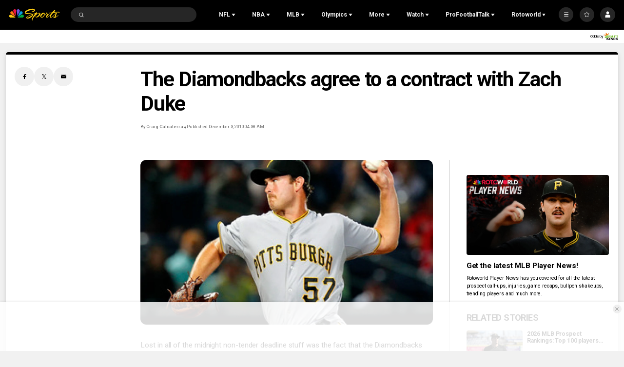

--- FILE ---
content_type: text/plain; charset=utf-8
request_url: https://widgets.media.sportradar.com/NBCUniversal/licensing
body_size: 10804
content:
U2FsdGVkX19EG7poLlv2w4xPKKbXNiSlb6RFixUrJHvZeStQ9wE5Sq7ioQN9ibO5gKSVsZGv30ynTgsXZci3TA1SBa1q0Zgr/Yv1D7AyyGNCFHw+zk/Qbtn4CiWbJ+DQhIlme4thWnc2SQoUJk0HoOu0+PNTQgoAuJ/+PUQIjJtgaAp0oMbS6gejr9yd84GPYE5rlRDm2ljRMHXusLjVw2G21/rf5zQwiOAtKymK9iGJkkDdrhgK1y03GpPITkVaW5t3SYmiGpigqh5K16ew8DQTusN6B9r599g28fuJEe+VuVEVv3M7rJIMMLIRSpwzub/YSS/ehNIbEp0+Ll8Q9UypbqV8hIsNkevoZu1fAao6KVOtEx5Nwre0dC9VkGRWn5mDqBEc3k3X/If2QmfzpBCa5sYfqL8GM08LS3u9Vj4CMxAGmIRfAlpsdevIm2w96C/GnKfWs6Pl1RBh1omPX8mvYnD3gk+dZRmqb096C8FTMQSPvkaabGXba1NmePnufgLDs9BUylKquiRLMuKR3VZgYHBv/xeUme63PC0JjqmNt8dJOOlURuY3zhDvOS7KD6jGAdgU2ct9SQRhLuz/YCY8gJzLFjDeo+CJZ226KRDOwDGNuDsCWbL9cMD+ubfcNgEdgmcij6C+XRBouf50RVQe8sXi8cYfWkn7+hUIOPvcmPdWWtPgkZnXV32FTovyhdX3jFcYLgn8TaxUknx0uKpBddVMxNxXoHlR16kI2KtT/[base64]/[base64]/DuZUN5CFlumyPU6L7ADn3cNSU2YWfBZdFzPgZqMSqso04ElwCLLNLzWb7fTpXBI0kVY30PE1w1oLvCTgRasOG5zIF+XQv9ipSDBepf2D2y5x63e3IkCN+yDvNjfxN3Rpq4SL2wrm1d1NUlT+wjDLk/[base64]/Je+9clStD0uHG4xbttziqH2y2Ew1gkeThjCuzoWZBtvXVDJmdF/1oOHc8Rgsy5+1d14ph89j4JuIXE1DVUqtQXw2FrKxEAsS0K1heB8QBOkcW2Z/q6YzZ+9/hsQVySw4d2iyAfnFBWB5ySaqh71mxwAlJvp9IBgls/4MJBYJjieFB/nnUWKBjiKNORRIgGaof8OBNVDDzfaArdeUWGnfTqBUqmAPQdqmVh3nqoiHoND+mN7Y+h6auFVhBYtLJD8LpqCffnna9dabA0nIatKger0c3QVqeKV5cIerV9OAwnfvMlGdQmivVzdeaHeXecUyfQZwk0VMITyIcHpLz9XovGGsJ/OiHFJnmlsHxnKOv0L23kv+IJjfK71Nl3O4EBLwqohP5tWofsz6wB5syxp77e8aRp/XhH1ZhxsWTHXACOLfBz3BrJ8lPGTA0jvkxF5pFox7ja0B/1685H7X0rby2MFAGkCDfT6Fw5lmcFGl8lIT/TRvA86mSxXvdGHD4pcNbiOAmhuIMh46JgfSjPxXiWrK25FxJvTdU1IIT3Fm/yPyYGRzY1aDIXb560B1MSPbtsRW6XSgYVb7EGImojC3/drcmzFys/LX4pjRsA/6pDKKicLkkmRijMYo2K1Y2GIEhdmoa7w/LvRbu+9r7Cb7qVFNTs3RGKvKNDAxTDPP8dyMsrBZmwe2pquLcPhTUVRFv4rYZAH6KTvVMg8828xziou1cgVaSs+SMPg5EEtggK8If6uTOX58hbv9bcwMkrCClPiocKLwCH19txi69Zn6/q6+rp6+r/Nwy3Flnn54Z+6ie9raMJrmE54l3hsJOK+0QzJA86c0sA+qPGQfF96rF/VYXiwZKGDGJmLi9U3gj42uFhzhNkTvuyazWrVvnnE0MlJFRFWzmoOvcrFjox6zbFUW32H7/1LEpRXOdUsW/pN0MOmbAie5MPHHvjbEKOvxlLZorH6BupqEQouIuP4SxrRbF34ZFPy7/MhUZIsrOBYldPzj97WEqJc4LhLm/dFsf6LK6jXP/12M0aZ5RqwsngB7iUzA8Vihdph7ee/gS7V1CMyum3A6yZh4WDUAiL5BFRf3DW64RNW2srbgIPKvEH1Du2E5HyzPTC+e0VFLf/WplPr/pBTvn8TgyQkh5b0C4Pb5ydqV862evXHC1CpacNvrA+k4fb5AZt4voJTF+wVjBMEugL5yL81g+7sv8b8gvDhJLvFJsI1bvHQ1Kbn9rA6uLeT+34LwoN4qKFYikWzI/9yeLX4AQD8nrF3VpvkXHdoSSJ18HShP9YRzWlZ0TkHXcHE4RdhJSIG3KmLB/xlUb9G7A22UFkgdlQnaoXJ6+/vlFsMDAst94gjNny4DulmthOh10LDtC5X3k+UhZ60qxZGGHmSB1MinDRpSgopYccDbZMsEv6PwAaeJstKFmN75gOheKYvWXDbqAnx2Yp1GewNdc3nAr7ebPtVCXMMS60sRi8ipj4QY4COqGcHA3R75ycTE/v1Zp3g/G6BR/jHjY7c1EqVFbaovSRYPMtw3tphQ307YJp8e8hyRtqhe1OggX0Iol3TgFHcfwiSdRrW1PwAOR9TS3jY7kaWOfUS9RFEqh9geJ3V+lxaOpuZSNKHNycAPpXD4aDnj7inIQ/RjuXihcMRArFMkELHpiebIGO2D0eDD9M5RM+o0vzh1j5qLVUBCKrT37O9obbleHv/vjxOmqe/yd5iIbFLWV1Ni8Lwdgr54TTSEexRakxp4JPS468KNhWnnIovC7nBVruY3mQQO3yXUIwBVas7Btd9eZjfK+oVSmOIlixqaASQ9eR/moJLIig7dufIEaTHr3eRB7dTtix/[base64]/gLs8M1by1i0t4U2Fl35IoOexgqy9TU88l+1gxR4VO2ahKr0Ez0jzipx9YSmqHIvOOQd75zfJS2mQEVxwOEtZRj+sUVUXpNZcVC75usY/M4sS3ChMEzZ2vY6Mo8MZyf1h5GQb2KpCiEbwnZmTP9Ij6Hc6T7W2YM1Wjq6GkPEERWlVDJtQnQmTanb8Zh4TMeIkQNfrptJmZN6JhF9qqdGh2cntE5vOy/3FDclFDlfKDdUQPAT9egNMFm/DEYGcQMLAbz1GZz4QdK1/wGpTExb1xEAveBVBenSpxj403q/SiQVN9JmfdE/rJiAc8/Pj2kWnzwYqZb3CyZ2/zqak8/ucv6Pf6L23d3rge7I1U7GDfhR6p5ujc01+gpeIYwYXFKwhIcm/GY+QeZk5BQqqNdGvy1hdAU+jgXbgb8gVuF4Kw63YTPT9ndTWCWL+qkXxi6BMYDlqJaWWMSV8OfL+LkAJsAOUuERDzt97d3y1fABikynqJP93L4EQO/XCgO52SBTJu19Ah2P7/[base64]/zwLeqfDPijhYqC2T8vPIxV6GJuQ1bbjF1apwaPKUS/yvYL2oRxaPt2cv1TdmM+FopSFVmsAt160apYLkQv9vDbEXprPMxk/ogqSkqnyVnqke/dlAsU/NBm/uK//[base64]/vBJd6h3uZE6CvpSaOfy9RM8pKzXUxfg37R/wwm0j3l7hReKSgdJkxJ/TO+crTMt5o8RMGCcn+pFIw+YwqccOlhMOPd/maHJDG84WtYviTtnvMXD2fuZk7HWm8WD73WzHZq35IaZxkaeReLe9r45WIqAR9dKOA1sPLoo5DkOxynYRF5HbJf3fX7MD3JsNxCuT20vH99M/M7ny4oRZ77W07I+45CppdsXFKpTLzDnZ+rUMIXYu2fcLDXETQ0fbH14kLv7fb+1Elxf6ofq2QYI71tZVbRLfezfEp8m7ip9eXD7gra6MOaEAvv3ulnr6YdF48cEkl1O1rXzd7c+R3svubdLCpLTnxWPksrHLMxnJQF54QUXKtdfbfzQZe9oOuKbwIPMY/XceVRPp5fUIfuxTFjeoh/3/ng2A42kb2Pxhc/vCb8uEuXwoExPF+uslPDhTEQZwF5TS8cf6Ic1pKfWVOmFNK3IsIy1rBEdzbHGoSPMkAX0Xbtyfov3n8HrJr+Njc2qTWKuf9KcCy9+YJfGiGlKs9gc2extWSTaE251QN6BNBJpDfLzpJxvyhMrHB5Qx5Ebuc1KzzL0D5VBv4cM0bQA+haItPTQQhqmD/MlbB4v/F9plQUkBNJDCmbvYfpRz0xH6C83hDhSq9uc/Lap1URJzzGpWt/a7v+NxKcWfzuX2IIARbK2UzRNuWoblVxVcZNVRHtRg0MYtAd7AFHzekpHdE2aR0S3E6rLcdZ5x1M9cfidkv7vIrjLJkAMKIFe9jLTUeba/ueLJjUOi8O0e2nt74E5P2khpiSlqhG1GCOaHXpAuA8BzJBkJ3/OExzyEdr7WsCpLgYVOzMGezPVmstjFE/NVGRtJnGGgqVUzi7Ieb9zJl+v60aE2y0+BueVdV6Nt8+/QaTcqXKPBG+pPq71qoCmWkARs47YXercAqf2xfQJQEsauVuvf/kyMHPpU8rT0d0PvDyVQIzJ5AQAD9dCVXrbebniseD9xMKsW+hxJ3cKVyvyFjyuxlEQVz8u8VUaaEJAX/pgddsituBkZJhSSA7h0wVxA2qDYfnAhMwVlNR0zIW61M2TLxuTlh0qBB/paWq/2MXl8gVGm7H9T5yy1pr7ZLhAI2Brh+6gC6vla1K5WeICJIs5iRod0Ox39zr/URWbkU8QFWD+0mCnEu3aT44yZvwG22uh0W51U0mpPVh3nQ18h3dM67PcZmT7a3TuJwpAMkTgMD/khXZujk9XHPeyb/DSLLcTxrwDkmi9iceDJ86csweajcRLKaOtc5yURyC/FO6IUyK58k+zmqybu7AKU61FNeDZhzbs2J7Me8QUyBdEg2x/KOSVR1p1sWkNXBmo1rUt6SRwacc9Ge9e3oA9Ao2tl6tSw/NIabyRpgTA+47M+fgaujrqrCBBr+EJ7K+ZJ5y5yPFJqhWl40cmkcT7l5DIknzQoG3rCvLmNr2M6oLoN4c/qBi9M82CDS6J1R54ze10+4VeZ+mmTGx5A/tm/AFyXxvlLVvYojQhR86mnqJhDeIK9UTk1ftV0CObw+K2y9Kotr8psatj1LDsNKhhlItEV+SAUKIHJh491fa4bV+v8TS1fIglh/oyIp2UKWl52aIflP8kJ7z/req2ma5F/i4FWePJVsM3n2FONWxQxzTQBpRHCepd7R6mfnzqxkKWPQLIMrg1ZrXC2Lmz9NWdumFuoIL73ea8t/E6h8pVG2uFKy2HQIHwQ7R7lVKsDqZpgGcLPBFdorBPtwetzBaCzliqprosR2l/2duNs8Z1dio1c2ULqzCBEN/+9eGi5jyJNpEDvOB3Mzy9PfFTaGOqfmnQjELd5J44oBh7nQifBGSjDvDONWtf1O1X7zzHAweJFyEE/Kp6vg69PM26VR1f3uvq96M93lG7Jy4DNZyoYmfkd3kldQxeIWwJ67xSMjs0WmFG4Zkr7CqA+JYuTBwrB4rAYLlIqvEKt2HX/FUwOli0Rm0Cz2hqBJ9ftHnyzFvt4RH1HtFJvaUwGLoCiL7I3j42NYYRKEXWlP4iawVnZQim7aOljjL9UijtAccbtZjepjUUbCZXZEXxEOJzrEmqDHHlVDmTyxIkBPKRvXqFaDRc/aAAKvuADzJFC1NeBF1QLSINc4O3JR6cMuQk355M7vg6fO+LpkyuGLV1mBZ0PS3K1nnY7P5Ql9/w5dD9BBdlEFxaM0Car2V1nCiD7b04JLnqHvCwjTqeAk6ElPcvjxdZYhrGMAx1ghh2qBNuk9rxx+az+kfnmXbvZ+cuS6xjT3pJx7qIghh/bSzI698BD7qiLmzvgd/kmRemiSS/wwoJrsmM+qTn6mw5mv3bFtnTBZURXMZKLgjguzCIuhrEXqwAgZ5etI6fIkPlTtKufXmGR/TmXUNje0UJVqJJ3BQaZVQfWa3gyZfgRp5C3rsi6Tu2IEdkye4GamjJ9GKeGkdZU+bHA6h7eUcYqdgpDQFB4YxN7zbGxbYeMOchYF3nVmtYmu7ubXYY6dCzh7friMfZge2bGtgB8f/XnK8vdGOqYL4K4R0nRgCmUX0VXlRMygqqf3XcAm3RIhpS7Xd7k8g68OGIIGYVQLfSLX2KF4WDRdL+JXZMW9YmTYXPLec40iLZg7pZ/PD3eKpYzsqO0aaLfEfdoFpFh1Y9CKB3bbPVGOzcoLPHt2XySgDxusc68LRpriaSOcSMwC0TlfuB3aeoEz/CZ0EkjQPugqj1umnl4IG2NpkUeiltWVgudhcNt7J0ecwSu1t5EcbNSD7qWJyazzFA30ohH/tRPolgLXtg3PhE99JhpL0bV/Orp8z+DepWCBDbVJtb1qBYwsApbvi6QpMbslG3xcmSxtXlfByQqXwXz5KArqVxnvjM16FgAKHThlsnyFh/30tYkrm0rGaf7Dja/ieUoUUPd3XOECA3MHQyN4cdsmzAtRtmfoXcYZ/D0ZSLLWCE+6V8m0304ak09gfHDsuUVkQngIu1MfeIW3ECc63rPbC51+PV6Q3NoAqjtMSm09OWtMChMjjA/dq0l3vkd85I++3W8AdCyhMLgo9Sr9/T2dTcMn1vY9xPNlE3csPga8gi1kNRY3Vl+lUDK3/btht83I8FCvcfjH7mm6LoYiWoKzTEtOtPF6RmDCTJdLdkGRxPdkfuKnCht4Iq29UDFcKIkbmEftiXggscDv+BsY/D3wBIAf46n1pSpJkN+ii6qnBJbq6w8L6liZjMCob/pYP2RheOVVxDc7jpXuUE+xzCgB/Yt2vTOYctDRZMMk24vsBR+Z2H+qBTI/YvkJ4+S7WupCn21q8e/oxgppB2B0IroiG+I0UZirJ4xIQRVGJUB+Ok/ItEuoouQ7VbCzYprBZVXEeV5Q34vOZ3Jk9dawF/7W6zlmKlDY5EiROWKSXnqR58hv4fEZrKAKsyjtZJoplLafG4hnMDrUvSLhIP+bduaZXjIxqBNyKGbZF5OKYQF8684Y/imGwsK8BwEzpi/1+05oMQ5FjchmjCkY1SNC2zbT0taeOxq4jYKp21Z23nKcLULey0ScHfupIyYs5Ur8l6MGrTiP9vDX3MFGlmL+ariS/dr/q+ySDYMEEYnNarl/biyPWf5+EWOb61KZHKSRm7Wh1VEmjlfx5HrKw+94XyKazESNv+gzCVx/o9E9fCdLVx4zF2g6bOrJ604zIqwZ0B+Is9L+72+u3risbOUczZQG00CdYDZJudBwrbQJDGYvRim5IuuOkKlALYsbo9ywDJ9fO3Esnkc/ZUkQBRkppnSsx5KwKFKU2sTcF856vHt7NOHdrXq/10KKEGq7rNEvq+icrv5/RTLECZh+QWCLPwd327mINICPWbf934h0kXuviawCYyPn3CuDs4hlaQoim/qy7V6u/BZzKrowl5qZVEa7qzAoTIc+FumwZbNo4FIP1pRk0FeDSpM4cPYx8gq8D0+/W+LBnlZS7BABufcWyjkTGgLPSg5q9R2WA42REVaz7zZ5XqVzUX8MHpk4pODIWVsUwg86RwgASkt9EOMLFdvkDWHx1A/IpN5JNHEVkTUi0gYRSf9ic6B42Iq5WwaE9E4iqtoeeufbWqi5VQpTzM+huQH4yuWz2/KKvRHu3MnALMdOIVVile5tHmA3AtQgE/jMMx4F8sUZufwW7gvWhdPfCE6SRjMDTMP6BQ7x/GnftxUCYRpwZZRhMtwBPm5Jh6x9Ar2krSJv4U/y6eEwobk1v9+dgzIewlI2K/AfWS+Eli49g+/Ym9OgXgQCbOl50A4iqclSn7IDcem1ISb1vdYwgfMp/p7k6gpAwZIQQjkgCU7/vmOlqC/P74CINHB0Gioqrj9rcvk473g1v3BjuKtcHW2OoS3d7P3/gZqiVBDq93TY9ZJ5msCXbfPlJXMuYB6rBdNX1iLKa7tPRApdtrq6ZYoLcFHi2fpOExXPQF/kQ8tjtZjfqStYb8WdMBSaLcyZpsMLgIUxjXBkEDx2fL6In8yI/BwnF5SoJonZpiGNg5A/yiiZY8y8Q3kzJpkXOH0npU+0dYlvBIPjsZ81duA8/+TakjEJeh6Stmh1/wUepGc/bfKyj1GgAidRToWpfLfJ7kbA+3JDLXmbw8A+FHQvHUEMXINv80gUYh4etLSh8oDdF/UGcQwEjyGBxsAjOMzYn/gHTR7puYi//PU4iy5UGySNgSkpHWxWweqqM8zNWwRMGdOTYtWCEukZpjCax8TkmUG3YAmJ3sWYxWJ5gEfrj1ntsf8v0H5hOfiMB3Y0bP47xANS42l8nEJjnSUAlOgSFd/cYllxLWr29tuX6tXKih32K+c682I8/yrFb2cGN4sOvqBF0ESFNeizp2NxPgEXjmpAakSDQ7h0tQzOKB1sXIwi9qOrA3W0K8d4b0Rh/MoEH4f/yB4OpYlXchwQUHlnaZypy6hwi53kUAVqx50pZdVEn4gK71tmbiiyDCeE3uW7SFi/BhTB4fkufdmlfU6NmT46+KoJ2yS3Dz8rejBQVfuGgeueBMK/cA5Vu+KEoUfoBQB5b+1kqD+QPE9OVt8dBoPSZ1LWzGKrXTu40lTd7/mWiDsfQDRxakO2nxdGe2TyiUpzAeAKaU4N4hf7SVLx8QTtagzWwSVMCEHH8YuzYryaGXhg8isBbAqTb6Bt+zn+jPltQT8+IlfIsz8h4nzD5bYun0Jgmn891lsdMntY7U8QyFJl27Le7wHgiRNn34ENnS6Ieoz0noyyfpiuZHswz9XbBdhp5OevUlDnvYOJxwCI/iWUlF/JorwBajh5TUscbubj/Ju8xR40AW/YN+8P754ML6qOCdove12XCZDHKgU4E8daWcg6EZRxxCk4LAEzj3WdCnSAY2qXjZF3ayv6euRMwH67Fs0+NHIktaoN9F84tG/XpIXBHptZU90OULJsbc9qhPJD9qMmoXyme3B29K3BAfZ3w5AssSiz3FGaR+ZzjeGXMO8npEBG6C2wjzeu3WFGGskk4yBJ1pmk7DyNh+3U1M8bZO1Vz6pxMl7PbLQ5PSHI79zSYZ0OEZIzUsbyzTm0uC4LHfuRdnYruBopHIOeAi6aRuCl7bgc/621bejsAEKG2OJdUGVdvoxmfhx5deHvf8RrKnVUduiZlHIhAqDrUQ8158Y70ecEOurmHYwjj9jgSWbwtIYg4Pa6IcnRypNAjNm8eILA51sCltvYMngKCCHK1HGyh57/7P82yW7Qip3G8ipVcS8DJ6fmLWLgmPIbS27WB02USe+bcXMY+Z0vCj81NQAj6aJDOaakR8pAWALqmNnKwXiP+RCJQVpMV23mp80M9iLpX85IUZDyF8j25QJ2celKikRWnlx1LDXEfL80Qsb741XumG1w9qrzYpS2tZEwCaztJnxfSa2aX/k2yv/[base64]/sFZQ37MTZ6W4nTne0ZvqwoFfOiif/3aXbE7Yp6qw4t+7gd12nIa2mG9shhyO30Kf/H5MeFwLv1cwYxUNGXavswyb+Bpn3XypEpdzmIa9+fGtBL2PsfGRRW5oLLDUspXHSEmM8/CJWXHL/rMZ5+NaSaH1mvD4Q9pOSn9hALj6XAAS9UBrPT7/nbsZ+PciiUD9Q1R2aP3wp/J777fDvvgYWw27wmbG1KN1iEHigMXN6jfk5NP0hAtYW0bdm56hytpTRm2DkICjpbgTxOtzRdjYSM85aNgkMjlosn+PlEB2LiwdCcxgE/YuSKjmGPoT0cCkeIkNUNu+455FWW+ArDAQTZ+I6AD3AeuSTscigvMhZbYRtJFSqdS28gtW5rIl+lGgxr6FWdj41KhJimFXH1wz5KZnhm4s/SWE0yFUDBJbmXebIPdW87ST8QtFrITMcHtAN8igjpI548mHbk59t71nkOhI/vJ2ZhyvVd26eMJY25olSXw5H3aWv9yF0Esg3Rj8mVTdmmxiLwefQE2Sc3dMn+cIyfszk4UpO44k1mSyqWmLo9i6pxKCzyY7FsFTf8rGlFyGFOHPiwszHIyjb2G530vUSoKEuSzCP1L6NJ6cU/TQYm/8RAvKxDOC/PybsD9KDkzTU1q+ift3RNvWZ78wTNpHkG3J4bNlkrTniO6pj4B4Zvd74rdskV9MG9mLeAAKw+Jwat0w72GOByA1Ta3ARICdFWOTAKiyENa5MuYcI2Im3exRe1up8Oz6vkTKRvSizvi4wSwIJ8o/bHN8uFEyoQvIdcCTCsrUrjoQwItFcqet5SDsQLf/DPxZiD+fCMQyUMXwgCT2xuGvmST+u5BXb0/pjHNoEylWdwBwXzDCaXgFpUz5b9KdAYABO59plgLczh0X1bDNtMhSm12NqleqYRWm5CwTQGjO6BdOayn27Bpv11hNIVFGPBGl9vJ6XGeNbFCmBaiYCFOXG+1ZVzUsVi6ZjzloBlrssePfljlxePYpKm4H2/SFjtDx9Ib9QYFhHEVK9LROwGJjORZk/TWd9ypGXS1aIrvDznp6uolKgH75lqqiJSn8Gg7wuawLU8oZUgK1trM/5t93RnbWoE78jEIXhve+3tRj7l4hoA5ssgppHeCiGEbvp7x31g34aVOMdvTlHVylvYxkdz7llzE5LgpLOAdMrk5RHDoE2H4dbaeNPmcBqc3en5A3F/erzWBds+ymm+6A933T3IH5WUOWc8E7Tzj9MiWXKPN66q28fxulzvsIUXRkLbluoY/xl+V0yo8I7blWxrFOKnQXtWhqzkJxs5PkUPjcdg/9pq78tI5XqfnT44ctD004BhybfojWfEvtL9ArClcEf7FEYHhDLF8xK+svWeMcMP7d7pSx1K5co34bUAI460gfCw3O3uHvcIG51w9pTieBH4sh+kwew5IqVmN2WiZ3L9BpyNmwhwgQP6Tsyxz/5UvnSqxyYaEAR8YacdBa+pZ0hUN+QILp/vGVab3dow7dJr4+ll75WsipXWOqFZ+WjuCDiohxCB87La6sWVfwkmlgharjjnrgbnZgXPc0WW3hvmvpBySyX744sfXW93/Ob2RFyyesKKSVOzGc6ZI8S5vaCSzP2AK474rxnpBukqnBuYwj3WVypTknZdbngrJ86P8hakswu9QbnhzgpRLC9/cC8ctKWIsN7+Jc5HTi1jcOgLFnbrFtENrBF0xdvCQHvRUbVXqXTBGeZlFIuLKFL+4ikZ5Sg1jq0g1/0XUoLFhjKjpcXP/41RiQKQdtgeKyF1DBKrmapqGg9tlUJc7PgOfBfw1wul0XzhKLIN8s/u1otPuEdSD6xUklrSm4h6itZLbficoAdQ3SUPwdqGvbmDxiw10Y8KuIJmUjcaWyhxy91raPidWbxotZ6uDaMP6a9vormOop/vEl3NgJCav8ABhe+4yQCmMOpRstTQzYnacycwjNnt9krEIx5kPLKIAGbfsrnSsnX6nzeDfoZG5yQtdBiyx+mK4L4WykxTtEmOfExocdNOp2euQfF6I//vKmcE2JFDwDSCmGlbwTPfGtNP5caCl5o9TTCFvDGr6Su2kQcE8Q/9OKUWJU2RskKyyWxRHRycEwjnBND+Tm8JRKmQjni35c44RAH3H+l4H8vDezED0xrqEM3++bIdeTBlmwZ9pjKq4nN9VcI3B3Nl6eEYIM92ldb8q1ADgVJMc5KO/dRU59Jd9hr3XuogG6l9n8FCSfk6MSutWpJu1opF1K0+Tg5TCXrq8vsMEtdDC0eN9MX1R4XWZTtsyYNIFQVa9kTNqciotVWva8AFCaV/hDGCCetB52B8T2f7CVeDtOU332Fbw0BIgTnvWJkvxNxKft6O389aHnA8qMmSqDxcZVR46RF16tmSZCwit6993KaRrd4cfc+U51WXv2ykjHxeged/pTAD3MhvaWjECr4N3kxaoJPydh49g+T7/3WZdudD4I+sKXd+nThblmIELVWVbJBTFGexrexNKfB17o9BbF5MbeLqTPSs95O00ljF8vqcdw2PAAe6JdybB47/WvjR/0ZK3LpC8TyJQiO8xz+aaXG2rwuB6jvkrT4/ToOIFlM5yEiApZE0/S+pQIuMxPVfwRymx7pjc3cshlgkCA5Qq+kYMeeksZzRI8Cc9c3o86FdGyeS7BujB86NEL8a9MIzOCG1fmnaj2HYJHDmeGDGycd7pH3IznetQJ6XL0mdJH1Aqc3r4VeLG+wY4qDB+qRQ7AN7n4krtI6bV/[base64]/0+0BJriznNi4jHqjO8JT4gVPu8pMbS/Srmsp8M16HnkEtro7gkxa+Q12nwAVErRyBoGZXxeeU6LhuuQVHHZ5reuLJhbQ8PBTJ92FxMkA4b2qHBvP9hlIQCcNcgqplmwLNs3aoW8NeJKnGNJ6CJGBHPOdo2R7N61poqNBwcACGkm33BBTavxbHiNWJESLBGrdZVmRR9aeCbA8zCJQdvU78cZMwTqewg/HM1xaWfUOjKdGtc7HJV7ujNsGkzoz0LSn//uy9CBFRBLVciQc4um8aXks/cx9v7xGCrBTuSBIlWUUpQXblf0EA+XMihle4tyac15OjjHe4nRLpu4SegKJhdJpSdfygTVl/6DoGc8+PFGCSkdUtzYm4gbJkdvO6y02/9ZNpTrHexlFZZGrAThUWZo6xazRmwfKMV9ivtNTd0PaKqokSwqlgrRMlSr8WhVmA82c5JnpaXQ2I3xRfL/RKxRZCS0oYZ3+eL5KAIBp58340=